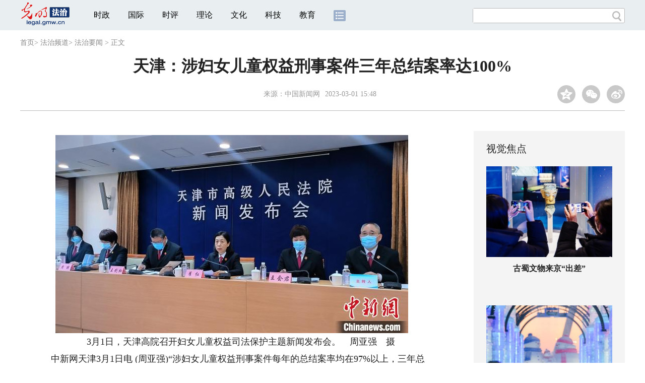

--- FILE ---
content_type: text/html
request_url: https://legal.gmw.cn/2023-03/01/content_36400206.htm
body_size: 11614
content:
<!DOCTYPE html>
<html>
<head> 
<meta name="tplInfo" content='{"id":46073,"name":"2018文章页全媒体标准版","nodeid":0}'>
<script src="//img.gmw.cn/js/public_share.js" atremote></script>
<meta charset="UTF-8" />
<meta http-equiv="Cache-Control" content="max-age=0" />
<meta http-equiv="pragma" content="no-cache" />
<meta http-equiv="Expires" content="0" />
<meta name="renderer" content="webkit|ie-stand|ie-comp">
<meta name="viewport" content="width=device-width, initial-scale=1.0, minimum-scale=1.0, maximum-scale=3.0, user-scalable=no" >
<meta http-equiv="X-UA-Compatible" content="IE=11,chrome=1"/>
<meta name="description" content="3月1日，天津高院召开妇女儿童权益司法保护主题新闻发布会。据悉，2020年至2022年，天津法院受理涉妇女儿童权益案件共计62300件，其中刑事案件1617件，民事案件60345件，行政案件338件，结案61112件，总结案率98.1%。">
<meta name="keywords" content="妇女儿童 结案率 刑事案件 审判机制 司法保护">
<meta name="filetype" content="0">
<meta name="publishedtype" content="1">
<meta name="pagetype" content="1">
<META name="catalogs" content="9020">
<META name="contentid" content="36400206">
<META name="publishdate" content="2023-03-01">
<META name="author" content="陈畅">
<META name="editor" content="陈畅">
<link href="//img.gmw.cn/css/con_style.css?_=20230210" type="text/css" rel="stylesheet" atremote />
<script src="//img.gmw.cn/js/jquery.js" atremote></script>
<script src="//img.gmw.cn/js/require/config.js?_=20201027" atremote></script>
<script src="//img.gmw.cn/js/require.js" atremote></script>
<script src="//img.gmw.cn/js/require/conMediaMain.js?_=20201027" atremote></script>
<title>
天津：涉妇女儿童权益刑事案件三年总结案率达100%
_光明网</title>
</head>
<body class="g-mobile">
<!-- 分享默认图 开始 -->
<div style="position:absolute;top:-9999px;left:-9999px;width:0px;height:0px;overflow:hidden;display:none;"><img src="//img.gmw.cn/pic/gmwLogo_share.jpg" atremote></div>
<!-- 分享默认图 结束 -->
<!--微信分享提示 开始-->
<div class="g-wxTips">
	<div class="m-wxtop-tip">
		<div class="m-con">
			<p class="m-tipText">
				点击右上角<img atremote="" src="//img.gmw.cn/pic/mgmw/iconshare.png" class="u-qq">微信好友
			</p>
			<p class="m-tipText">
				<img atremote="" src="//img.gmw.cn/pic/mgmw/pengyouquan.png" class="u-qq">朋友圈
			</p>
			<p class="m-tipShare"><img atremote="" src="//img.gmw.cn/pic/mgmw/layershare.png" class="u-share"></p>
		</div>
	</div>
	<div class="m-wxdown-tip">
		<div class="m-con">
			<!--<p class="m-tipText">点击浏览器下方“<img atremote="" src="//img.gmw.cn/pic/mgmw/lineshare.png">”分享微信好友Safari浏览器请点击“<img atremote="" src="//img.gmw.cn/pic/mgmw/share.png">”按钮</p>-->
			<p class="m-tipText">请使用浏览器分享功能进行分享</p>
			<p class="m-tip"><img atremote="" src="//img.gmw.cn/pic/mgmw/arrow.png"></p>
		</div>
	</div>
</div>
<!--微信分享提示 结束-->
<!--顶部广告 start-->
<div class="u-top-ad" id="ad_con_top_full_01"></div>
<!--顶部广告 end-->
<!--头部 start-->
<div class="g-header">
    <div class="m-channel-head">
      <div class="g-layout">
            <div class="m-logo">
                <!--频道logo start-->
                <!-- 新版文章页头部频道logo ssi -->
<meta charset="UTF-8" />
<a href="//legal.gmw.cn/" target="_blank"><img id="headerlogo" src="//img.gmw.cn/pic/contentlogo/5573.gif" alt="法治频道"></a>
                <!--频道logo end-->
            </div>
            <!--导航-->
    		<!-- 新版文章页头部导航 ssi -->
<!--手机端导航s-->
<span class="m-mobile-nav-btn"><img atremote="" src="//img.gmw.cn/pic/mgmw/mline.png"></span>
<img class="m-to-pc" src="//img.gmw.cn/pic/conimages/m_pc_btn.png" atremote="">
<img class="m-to-mob" src="//img.gmw.cn/pic/conimages/m_mobile_btn.png" atremote="">
<div class="m-mobile-nav">
    <a href="javascript:void(0);" id="u-navClose"><img atremote src="//img.gmw.cn/pic/mgmw/mClose.png" /></a>
    <div class="m-navTitle">
        <span></span>
        <h1>全部导航</h1>
    </div>
    <ul>
        <li><a atremote href="//politics.gmw.cn/" target="_blank">时政</a></li>
        <li><a atremote href="//world.gmw.cn/" target="_blank">国际</a></li>
        <li><a atremote href="//guancha.gmw.cn/" target="_blank">时评</a></li>
        <li><a atremote href="//theory.gmw.cn/" target="_blank">理论</a></li>
        <li><a atremote href="//culture.gmw.cn/" target="_blank">文化</a></li>
        <li><a atremote href="//tech.gmw.cn/" target="_blank">科技</a></li>
        <li><a atremote href="//edu.gmw.cn/" target="_blank">教育</a></li>
        <li><a atremote href="//economy.gmw.cn/" target="_blank">经济</a></li>
        <li><a atremote href="//life.gmw.cn/" target="_blank">生活</a></li>
		<li><a atremote href="//legal.gmw.cn/" target="_blank">法治</a></li>
        <li><a atremote href="//topics.gmw.cn/" target="_blank">专题</a></li>
        <li><a atremote href="//en.gmw.cn/" target="_blank">ENGLISH</a></li>   
    </ul>
    <div class="f-search">
        <div class="m-input-group">
            <input id="searchTextMob" type="text" value="" name="q" >
            <button class="u-btn" type="submit" id="submitSMob"></button>
        </div>
    </div>
</div>
<!--手机端导航e-->
<!--电脑端导航s-->
<div class="m-channel-nav">
    <ul class="m-nav">
        <li> <a href="//politics.gmw.cn/" target="_blank">时政</a> </li>
        <li> <a href="//world.gmw.cn/" target="_blank">国际</a> </li>
        <li> <a href="//guancha.gmw.cn/" target="_blank">时评</a> </li>
        <li> <a href="//theory.gmw.cn/" target="_blank">理论</a> </li>
        <li> <a href="//culture.gmw.cn/" target="_blank">文化</a> </li>
        <li> <a href="//tech.gmw.cn/" target="_blank">科技</a> </li>
        <li> <a href="//edu.gmw.cn/" target="_blank">教育</a> </li>
        <!--<li> <a href="//economy.gmw.cn/" target="_blank">经济</a> </li>
        <li> <a href="//life.gmw.cn/" target="_blank">生活</a> </li>
        <li> <a href="//legal.gmw.cn/" target="_blank">法治</a> </li>-->
        <li class="more-nav-btn"> <a href="//www.gmw.cn/map.htm" target="_blank"><img src="//img.gmw.cn/pic/conimages/con_headIcon.png" /></a> </li>
    </ul>
</div>
<!--电脑端导航e-->
            <!--搜索-->
            <!-- 新版搜索 ssi -->
<meta charset="UTF-8" />
<div class="f-search">
    <div class="m-input-group">
        <input id="searchText" type="text" value="" name="q" >
        <button class="u-btn" type="submit" id="submitS"></button>
    </div>
</div>
            <div class="u-slogan"></div>
            <div class="u-reading" title="天津：涉妇女儿童权益刑事案件三年总结案率达100%">正在阅读：天津：涉妇女儿童权益刑事案件三年总结案率达100%</div>
</div>
    </div> 
</div>
<!--头部 end-->
<!--导航 stsrt-->
<div class="g-crumbs">
    <a href="https://www.gmw.cn/">首页</a><font>&gt; </font>
    <a href="../../"><img src="//img.gmw.cn/pic/contentlogo/5573.gif" id="ArticleChannelID"></a><a href="../../"  target="_blank"  class="">法治频道</a><Font class="">> </Font><a href="../../node_9020.htm"  target="_blank"  class="">法治要闻</a>
    <font>&gt; </font><font>正文</font> 
</div>
<!--导航 end-->
<!--正文主体部分 start-->
<div class="g-main">
    <!--正文标题 start-->
    <div class="m-title-box">
        <h1 class="u-title">
            天津：涉妇女儿童权益刑事案件三年总结案率达100%
        </h1>
        <div class="m-con-info">
            <!--稿件信息 strat-->
            <div class="m_tips">
                <span class="m-con-source">来源：<a href="https://www.chinanews.com.cn/sh/2023/03-01/9962848.shtml" target="_blank">中国新闻网</a></span><span class="m-con-time">2023-03-01 15:48</span>
            </div>
            <!--稿件信息 end-->
            <div class="m-share">
                <div class="share" id="share"> <a class="share-qqzone"><i></i></a> <a class="share-wechat" href="javascript:;"><i></i>
                    <div class="bg-code"></div>
                    <div class="qrcode"></div>
                    <span class="close-btn">X</span></a> <a class="share-weibo"><i></i></a> </div>
            </div>
        </div>
    </div>
    <!--正文标题 end-->
    <!--左侧栏 start-->
  <div class="m-l-main">
        <!--文章正文 start-->
        <div id="articleBox" class="con-text">
            <div id="article_inbox">
                <div class="m-player_box" id="video">
					<video id='myVideo' width='100%' class='video-js vjs-big-play-centered' webkit-playsinline='true' playsinline='true'></video>
                    <div id="a1"></div>
                </div>
                <div id="MultiAttachPh" style="display: none">
                    
                </div>
                <div id="PicUrlPh" style="display: none">
                    
                </div>
				<div id="SubtitlePh" style="display: none"></div>
                <div class="u-mainText">
                    <!--enpproperty <articleid>36400206</articleid><date>2023-03-01 15:48:30.0</date><author></author><title>天津：涉妇女儿童权益刑事案件三年总结案率达100%</title><keyword>妇女儿童,结案率,刑事案件,审判机制,司法保护</keyword><subtitle></subtitle><introtitle></introtitle><siteid>2</siteid><nodeid>9020</nodeid><nodename>法治要闻</nodename><nodesearchname></nodesearchname>/enpproperty--><!--enpcontent--><!--enpcontent--><p align="center"><img id="71006632" alt="" src="https://imglegal.gmw.cn/attachement/jpg/site2/20230301/f44d305ea14a256948cb01.jpg" title="天津：涉妇女儿童权益刑事案件三年总结案率达100%" alt="天津：涉妇女儿童权益刑事案件三年总结案率达100%"/></p>
<p class="pictext" align="center">　　3月1日，天津高院召开妇女儿童权益司法保护主题新闻发布会。　周亚强　摄</p>
<p>　　中新网天津3月1日电 (周亚强)“涉妇女儿童权益刑事案件每年的总结案率均在97%以上，三年总结案率达到100%，有效打击和震慑了针对妇女儿童的违法犯罪。”1日上午，天津市高级人民法院召开新闻发布会，发布《天津法院妇女儿童权益司法保护状况白皮书(2020-2022年)》及10个典型案例。</p>
<p>　　据悉，2020年至2022年，天津法院受理涉妇女儿童权益案件共计62300件，其中刑事案件1617件，民事案件60345件，行政案件338件，结案61112件，总结案率98.1%。</p>
<p>　　根据白皮书，涉妇女儿童权益案件呈现出以下特点：一是有的妇女儿童在婚姻家庭中仍处于弱势地位。九成以上的人身安全保护令系由妇女儿童提起申请，表明妇女儿童仍是家庭暴力的主要侵害对象。二是家事案件在涉妇女儿童权益案件中占比较大。三年来，天津法院一审受理家事案件50464件，占涉妇女儿童权益案件受理总数的81%，排名前三的案由主要有离婚、抚养和继承。三是案件法律关系跨领域交错。此类案件诉讼主体往往人数众多，涉及利益复杂多样，身份、财产、情感利益相互叠加，矛盾化解难度较大。</p>
<p>　　“我们通过深化家事审判方式改革，全面构筑符合妇女儿童维权需求的特殊审判机制，打造家事纠纷多元化解格局，例如部分法院在当事人冲突较为激烈的家事案件中引入心理咨询机制，建设有利于柔性解决纠纷的家事调解室、沙盘分析室、单面镜观察室等。”据介绍，天津各级法院坚持平等保护与特殊照顾并重，积极与相关职能部门推进资源共享，近年来联动工作机制不断完善，案件审判质效持续攀升，下一步将多措并举全面加强妇女儿童权益司法保护，增强妇女儿童获得感、幸福感和安全感。(完)</p><!--/enpcontent--><!--/enpcontent-->
					
                    <!--责编-->
                    <div class="m-zbTool liability">
                    	<span>[ </span>
                    	<span class="liability">责编：陈畅</span><span> ]</span> </div>
                    
                </div>
                <div class="u-moreText">阅读剩余全文（<span class="u-percent"></span>）</div>
            </div>
        </div>
		<!--取附件设置视频封面 start-->
        <div id="titleImgWrap" style="display:none;">
            
        </div>
        <!--取附件设置视频封面 end-->
        <!--文章正文 end-->
        <div class="u-conBottomLine"></div>
    <!--QRcode-->
    	<!-- 新版文章页正文下方二维码 ssi -->
<meta charset="UTF-8" />
<div class="u-QRcode"><img src="//img.gmw.cn/content_banner/content_840x120_qrcodes.jpg"></div>

        <!--相关阅读 start-->
		<meta charset="UTF-8" />
<!-- tplID: 相关阅读 ssi-->
<!--相关阅读 开始-->
<div class="m-relRead">
    <h2>相关阅读</h2>
    <ul class="relReadUl" id="relReadUl">
        <li class="rRPic">
            <div class="m-imgcon">
                <div class="m-img"> <a href="javascript:;" target="_blank"><img src="" border="0"></a> </div>
            </div>
            <p>
            <div class="u-titleload4"></div>
            <div class="u-titleload4"></div>
        </li>
        <li class="rRPic no-Mobile1000">
            <div class="m-imgcon">
                <div class="m-img"> <a href="javascript:;" target="_blank"><img src="" border="0"></a> </div>
            </div>
            <p>
            <div class="u-titleload4"></div>
            <div class="u-titleload4"></div>
        </li>
        <li class="rRArticle"> <a href="javascript:;" target="_blank">
            <div class="u-titleload3"></div>
            </a> <a href="javascript:;" target="_blank">
            <div class="u-titleload3"></div>
            </a> <a href="javascript:;" target="_blank">
            <div class="u-titleload3"></div>
            </a> <a href="javascript:;" target="_blank" class="lastRra">
            <div class="u-titleload3"></div>
            </a> </li>
    </ul>
</div>
<!--相关阅读 结束-->





        <!--相关阅读 end-->
        <!--表情 start-->
        <!-- ssi_2018_con_motions_xy -->
<meta charset="UTF-8" />
<div class="m-motion-wrap" id="motionsDiv">
<!-- 百度联盟 begin -->

<!-- 百度联盟 end -->
	<!--表情s-->
	<div class="m-motion">
		<div class="m-motion-hd">
			<h2>您此时的心情</h2>
			<div class="m-gm-vote"><a href="//vote.gmw.cn" target="_blank"><img src="//img.gmw.cn/pic/conimages/yuntoulogo.png" alt="光明云投"/></a></div>
			<div class="m-motion-rank">
				<span class="u-motion-title">新闻表情排行</span>
				<span class="m-motion-classify"><a href="//www.gmw.cn/motionsdaytop.htm" target="_blank">日</a>/<a href="//www.gmw.cn/motionsweektop.htm" target="_blank">周</a></span>
			</div>
		</div>
		<div class="m-motion-bd">
			<ul>
				<li class="m_1">
					<div class="m-motion-con">
						<a class="face"><img src="//img.gmw.cn/pic/conimages/ico_motion_1.png"></a>
						<div class="m-motion-status">
							<div class="u-motion">开心</div>
							<div class="m-motion-numbox">
								<div class="pillar">&nbsp;</div>
							</div>
							<div class="hits">0</div>
						</div>
					</div>
				</li>
				<li class="m_2">
					<div class="m-motion-con">
						<a class="face"><img src="//img.gmw.cn/pic/conimages/ico_motion_2.png"></a>
						<div class="m-motion-status">
							<div class="u-motion">难过</div>
							<div class="m-motion-numbox">
								<div class="pillar">&nbsp;</div>
							</div>
							<div class="hits">0</div>
						</div>
					</div>
				</li>
				<li class="m_3">
					<div class="m-motion-con">
						<a class="face"><img src="//img.gmw.cn/pic/conimages/ico_motion_3.png"></a>
						<div class="m-motion-status">
							<div class="u-motion">点赞</div>
							<div class="m-motion-numbox">
								<div class="pillar">&nbsp;</div>
							</div>
							<div class="hits">0</div>
						</div>
					</div>
				</li>
				<li class="m_4">
					<div class="m-motion-con">
						<a class="face"><img src="//img.gmw.cn/pic/conimages/ico_motion_4.png"></a>
						<div class="m-motion-status">
							<div class="u-motion">飘过</div>
							<div class="m-motion-numbox">
								<div class="pillar">&nbsp;</div>
							</div>
							<div class="hits">0</div>
						</div>
					</div>
				</li>
			</ul>
		</div>
	</div>
	<!--表情e-->
</div>
        <!--表情 end-->
    </div>
    <!--左侧栏 end-->
    <!--右侧栏 start-->
    <div class="m-r-main no-Mobile">
        <!--视觉焦点 start-->
        <meta charset="UTF-8" />
<!-- tplID:46078 生活频道全媒体文章页右侧视觉焦点ssi-->
<div class="m-eyecatcher is_ssi" id="m-eyecatcher">
	<h2>视觉焦点</h2>
	<ul>		<li>			<div class="m-imgcon">				<div class="m-img">					<a atremote href="https://culture.gmw.cn/2026-01/21/content_38548850.htm" target="_blank"><img atremote src="https://imglegal.gmw.cn/attachement/jpg/site2/20260121/f44d305ea1af2ada74f10d.jpg" border="0"></a>				</div>			</div>			<p>古蜀文物来京“出差”</p>		</li><li>			<div class="m-imgcon">				<div class="m-img">					<a atremote href="http://difang.gmw.cn/2026-01/21/content_38548970.htm" target="_blank"><img atremote src="https://imglegal.gmw.cn/attachement/jpg/site2/20260121/005056b804d42ada7d6e03.jpg" border="0"></a>				</div>			</div>			<p>各地推动高质量发展观察</p>		</li>	</ul>
</div>
<!--<div class="u-con-right-ad" id="ad_con_right_full_01" style="margin:20px auto;">
	<div class="_mfajg8hykh"></div>
	<script type="text/javascript">
		(window.slotbydup = window.slotbydup || []).push({
			id: "u6630768",
			container: "_mfajg8hykh",
			async: true
		});
	</script>
	<script type="text/javascript" src="//cpro.baidustatic.com/cpro/ui/cm.js" async="async" defer="defer" ></script>
</div>-->
        <!--视觉焦点 end-->
        <!--最热文章 start-->
        <meta charset="UTF-8" />
<!-- tplID:46162 总编室全媒体文章页右侧最热文章十条 ssi-->
<div class="m-hotArticle is_ssi" id="m-hotArticle">
	<h2>最热文章</h2>
	<ul>
	    <li>        <div>                      <a atremote href="https://politics.gmw.cn/2026-01/22/content_38550988.htm" target="_blank">纪委监委通报2025年对纪监干部监督检查审查调查情况</a>        </div>	<span class="topThree">1</span></li>		
	    <li>       <div>                      <a atremote href="http://life.gmw.cn/2026-01/22/content_38550981.htm" target="_blank">江南仍有低温23日气温逐渐回升 西藏西南部有大到暴雪</a>        </div>	<span class="topThree">2</span></li>		
	  <li>        <div>                      <a atremote href="https://news.gmw.cn/2026-01/22/content_38550889.htm" target="_blank">长三角铁路2026年春运预计发送旅客首次突破1亿人次</a>        </div>	<span class="topThree">3</span></li>		
	  <li>        <div>                      <a atremote href="http://www.gov.cn/node_5614/content_38551257.htm" target="_blank"><A title="" href="https://politics.gmw.cn/2026-01/22/content_38551173.htm" target=_blank>从2025年成绩单看中国经济增长点</A>&nbsp;<A title="" href="https://politics.gmw.cn/2026-01/22/content_38551252.htm" target=_blank>工信领域贡献超四成</A></a>        </div>	<span>4</span></li>		
	  <li>        <div>                      <a atremote href="http://www.gov.cn/node_5614/content_38551003.htm" target="_blank"><A title="" href="https://life.gmw.cn/2026-01/22/content_38550992.htm" target=_blank>别上当!"抢票神器"没法帮你更快抢票</A> <A title="" href="https://life.gmw.cn/2026-01/22/content_38550993.htm" target=_blank>12306"一字暗号"</A></a>        </div>	<span>5</span></li>		
	  <li>       <div>                      <a atremote href="https://politics.gmw.cn/2026-01/22/content_38551025.htm" target="_blank">受地磁暴影响 我国北方多地迎来新年首场“极光秀”</a>        </div>	<span>6</span></li>		
	  <li>        <div>                      <a atremote href="https://politics.gmw.cn/2026-01/22/content_38551127.htm" target="_blank">“任性”探险需买单！北京首次用公益方式追偿救援费</a>        </div>	<span>7</span></li>		
	  <li>       <div>                      <a atremote href="http://www.gov.cn/node_5614/content_38551017.htm" target="_blank"><A title="" href="https://news.gmw.cn/2026-01/22/content_38550909.htm" target=_blank>终身免维护心脏起搏器问世</A> <A title="" href="https://news.gmw.cn/2026-01/22/content_38550911.htm" target=_blank>新型专用计算芯片成功研发</A></a>        </div>	<span>8</span></li>		
	  <li>        <div>                      <a atremote href="https://edu.gmw.cn/2026-01/22/content_38551042.htm" target="_blank">AI应用指引来了 教师如何与生成式人工智能协同共处？</a>        </div>	<span>9</span></li>		
	  <li>        <div>                      <a atremote href="https://world.gmw.cn/2026-01/22/content_38551005.htm" target="_blank">特朗普称已就格陵兰岛制定协议框架 不会对欧加征关税</a>        </div>	<span>10</span></li>		
	</ul>
</div>
<!--<div class="u-rightad_300x250" id="ad_con_right_02">
<div class="_tjyb3phfiv"></div>
<script type="text/javascript">
    (window.slotbydup = window.slotbydup || []).push({
        id: "u6630769",
        container: "_tjyb3phfiv",
        async: true
    });
</script>

<script type="text/javascript" src="//cpro.baidustatic.com/cpro/ui/cm.js" async="async" defer="defer" >
</script>
</div>-->
        <!--最热文章 end-->
        
  </div>
    <!--右侧栏 end-->
</div>
<!--正文主体部分 end-->
<!--独家策划 start-->
<meta charset="UTF-8" />

<!-- tplID:46079 生活频道全媒体文章页通屏独家策划 ssi-->
<div class="g-solePlan-box is_ssi no-Mobile414">
	<div class="g-solePlan" id="g-solePlan">
		<h2>独家策划</h2>
		<ul>
			<li>
			  <div class="li_con">	<div class="pic">		<a atremote href="https://topics.gmw.cn/node_167119.htm" target="_blank"><img atremote src="https://imglegal.gmw.cn/attachement/jpg/site2/20251213/f44d305ea4b62aa75f3402.jpg" border="0"></a>	</div>	<div class="block1">		<p><a atremote href="https://topics.gmw.cn/node_167119.htm" target="_blank">国家公祭日：我是历史记忆传承人</a></p>	</div></div>
			  <div class="li_con">	<div class="block1">		<p><a atremote href="https://topics.gmw.cn/node_166573.htm" target="_blank">第八届中国国际进口博览会</a></p>	</div>	<div class="pic divright">		<a atremote href="https://topics.gmw.cn/node_166573.htm" target="_blank"><img atremote src="https://imglegal.gmw.cn/attachement/jpg/site2/20251105/f44d305ea4b62a753b7004.jpg" border="0"></a> 					        </div></div>
			</li>
			<li>
			  <div class="li_con">	<div class="pic">		<a atremote href="https://topics.gmw.cn/node_167066.htm" target="_blank"><img atremote src="https://imglegal.gmw.cn/attachement/jpg/site2/20251210/005056b837832aa3763d1c.jpg" border="0"></a>	</div>	<div class="block1">		<p><a atremote href="https://topics.gmw.cn/node_167066.htm" target="_blank">第十二届残运会</a></p>	</div></div>
			  <div class="li_con">	<div class="block1">		<p><a atremote href="https://topics.gmw.cn/2025-11/05/content_38393039.htm" target="_blank">2025年世界互联网大会乌镇峰会</a></p>	</div>	<div class="pic divright">		<a atremote href="https://topics.gmw.cn/2025-11/05/content_38393039.htm" target="_blank"><img atremote src="https://imglegal.gmw.cn/attachement/jpg/site2/20251105/f44d305ea48e2a75380a39.jpg" border="0"></a> 					        </div></div>
			</li>
			<li>
			  <div class="li_con">	<div class="pic">		<a atremote href="https://topics.gmw.cn/node_166435.htm" target="_blank"><img atremote src="https://imglegal.gmw.cn/attachement/jpg/site2/20251107/005056b837832a77f57102.jpg" border="0"></a>	</div>	<div class="block1">		<p><a atremote href="https://topics.gmw.cn/node_166435.htm" target="_blank">第十五届全国运动会</a></p>	</div></div>
			  <div class="li_con">	<div class="block1">		<p><a atremote href="https://topics.gmw.cn/node_166340.htm" target="_blank">学习贯彻党的二十届四中全会精神</a></p>	</div>	<div class="pic divright">		<a atremote href="https://topics.gmw.cn/node_166340.htm" target="_blank"><img atremote src="https://imglegal.gmw.cn/attachement/jpg/site2/20251024/f44d305ea6dd2a65364204.jpg" border="0"></a> 					        </div></div>
			</li>
		</ul>
	</div>
</div>
<!--独家策划 end-->
<!--推荐阅读&广告 start-->
<div class="g-maincon">
    <div class="m-l-reads">
        <!--推荐阅读 start-->
        <meta charset="UTF-8" />
<!-- tplID:48268 经济部全媒体文章页左侧底部推荐阅读部分，用于接口获取文章 ssi-->
<div class="g-readscon">
	<div class="u-relateread">推荐阅读</div>
	<div class="m-lists" id="m-lists">
	    	<div class="m-redlist">	     <div class="m-imgcon">			<div class="m-img">				<a atremote href="https://tech.gmw.cn/2026-01/21/content_38548605.htm" target="_blank"></a>			</div>		</div>		<div class="m-textc">			<div class="u-tt3">                   <a atremote href="https://tech.gmw.cn/2026-01/21/content_38548605.htm" target="_blank">对话“石头信使” 解码南极“身世之谜”</a>             </div>	        <div class="u-zy">随着中国第42次南极考察队队员陈龙耀从东南极西福尔丘陵地区裸露的岩壁敲下第一块岩石样本，中山站度夏地质考察工作正式启动。</div>		    <div class="u-time">2026-01-21 09:08</div>	     </div>	</div><div class="m-redlist">	     <div class="m-imgcon">			<div class="m-img">				<a atremote href="https://tech.gmw.cn/2026-01/21/content_38548564.htm" target="_blank"></a>			</div>		</div>		<div class="m-textc">			<div class="u-tt3">                   <a atremote href="https://tech.gmw.cn/2026-01/21/content_38548564.htm" target="_blank">首套“地震断层模拟试验装置”问世</a>             </div>	        <div class="u-zy">这套“地震断层模拟试验装置”由中国工程院院士、中国地震局工程力学研究所名誉所长谢礼立领衔的团队历时4年攻关研制完成，已成功通过验收。</div>		    <div class="u-time">2026-01-21 09:02</div>	     </div>	</div><div class="m-redlist">	     <div class="m-imgcon">			<div class="m-img">				<a atremote href="https://tech.gmw.cn/2026-01/21/content_38548560.htm" target="_blank"></a>			</div>		</div>		<div class="m-textc">			<div class="u-tt3">                   <a atremote href="https://tech.gmw.cn/2026-01/21/content_38548560.htm" target="_blank">半导体散热瓶颈有了新突破</a>             </div>	        <div class="u-zy">长期以来，半导体面临一个难题：我们知道下一代材料的性能会更好，却往往不知道如何将它制造出来。这项材料工艺革新解决了从第三代到第四代半导体都面临的共性散热难题，为后续的性能爆发奠定了关键基础。</div>		    <div class="u-time">2026-01-21 09:01</div>	     </div>	</div><div class="m-redlist">	     <div class="m-imgcon">			<div class="m-img">				<a atremote href="https://tech.gmw.cn/2026-01/21/content_38548552.htm" target="_blank"></a>			</div>		</div>		<div class="m-textc">			<div class="u-tt3">                   <a atremote href="https://tech.gmw.cn/2026-01/21/content_38548552.htm" target="_blank">【瞧！我们的前沿科技】嫦娥六号月球样品又有新发现</a>             </div>	        <div class="u-zy">该团队通过对比研究嫦娥六号月球背面样品与嫦娥五号月球正面样品，发现嫦娥六号样品中的碳结构具有更明显的缺陷特征，这可能与月球背面经历的更强烈的微陨石撞击历史有关。</div>		    <div class="u-time">2026-01-21 09:00</div>	     </div>	</div>					</div>
	<div class="m-lists" id="m-lists">
	    	<div class="m-redlist">	     <div class="m-imgcon">			<div class="m-img">				<a atremote href="https://tech.gmw.cn/2026-01/21/content_38548533.htm" target="_blank"></a>			</div>		</div>		<div class="m-textc">			<div class="u-tt3">                   <a atremote href="https://tech.gmw.cn/2026-01/21/content_38548533.htm" target="_blank">【光明时评】工业机器人出海彰显“中国智造”硬实力</a>             </div>	        <div class="u-zy">近日，在国新办举行的新闻发布会上，海关总署相关负责人介绍，2025年中国高技术产品出口增长13.2%，工业机器人出口增长48.7%，并首次超过进口，我国成为工业机器人净出口国。</div>		    <div class="u-time">2026-01-21 08:56</div>	     </div>	</div><div class="m-redlist">	     <div class="m-imgcon">			<div class="m-img">				<a atremote href="https://kepu.gmw.cn/2026-01/20/content_38545773.htm" target="_blank"><img atremote src="https://imglegal.gmw.cn/attachement/jpg/site2/20260119/005056b856552ad858c203.jpg" border="0"></a>			</div>		</div>		<div class="m-textc">			<div class="u-tt3">                   <a atremote href="https://kepu.gmw.cn/2026-01/20/content_38545773.htm" target="_blank">中国科技欣先说｜C919新航线+1，带动产业链一起飞！</a>             </div>	        <div class="u-zy">2025年C919安全载客超过400万人次，而且今年又新开了广州往返南京的航线。</div>		    <div class="u-time">2026-01-20 07:00</div>	     </div>	</div><div class="m-redlist">	     <div class="m-imgcon">			<div class="m-img">				<a atremote href="https://tech.gmw.cn/2026-01/20/content_38546365.htm" target="_blank"></a>			</div>		</div>		<div class="m-textc">			<div class="u-tt3">                   <a atremote href="https://tech.gmw.cn/2026-01/20/content_38546365.htm" target="_blank">我国将培育建设一批零碳工厂</a>             </div>	        <div class="u-zy">工业和信息化部、国家发展改革委等五部门日前联合印发《关于开展零碳工厂建设工作的指导意见》。</div>		    <div class="u-time">2026-01-20 03:25</div>	     </div>	</div><div class="m-redlist">	     <div class="m-imgcon">			<div class="m-img">				<a atremote href="https://tech.gmw.cn/2026-01/20/content_38546359.htm" target="_blank"></a>			</div>		</div>		<div class="m-textc">			<div class="u-tt3">                   <a atremote href="https://tech.gmw.cn/2026-01/20/content_38546359.htm" target="_blank">我国优质中小企业梯度培育体系基本形成</a>             </div>	        <div class="u-zy">工业和信息化部日前印发最新修订的《优质中小企业梯度培育管理办法》，将科技型中小企业纳入优质中小企业梯度培育范围。办法自2026年4月1日起实施。</div>		    <div class="u-time">2026-01-20 03:20</div>	     </div>	</div>					</div>

<div class="m-lists" id="m-lists">
    	<div class="m-redlist">	     <div class="m-imgcon">			<div class="m-img">				<a atremote href="https://tech.gmw.cn/2026-01/20/content_38546143.htm" target="_blank"></a>			</div>		</div>		<div class="m-textc">			<div class="u-tt3">                   <a atremote href="https://tech.gmw.cn/2026-01/20/content_38546143.htm" target="_blank">科技型中小企业纳入梯度培育范围</a>             </div>	        <div class="u-zy">近日，工业和信息化部印发最新修订的《优质中小企业梯度培育管理办法》，扩大了培育基础，首次将科技型中小企业纳入梯度培育范围。</div>		    <div class="u-time">2026-01-20 09:03</div>	     </div>	</div><div class="m-redlist">	     <div class="m-imgcon">			<div class="m-img">				<a atremote href="https://tech.gmw.cn/2026-01/20/content_38546149.htm" target="_blank"></a>			</div>		</div>		<div class="m-textc">			<div class="u-tt3">                   <a atremote href="https://tech.gmw.cn/2026-01/20/content_38546149.htm" target="_blank">中国科大低成本化解全固态锂电池界面问题</a>             </div>	        <div class="u-zy">中国科学技术大学马骋教授针对全固态锂电池在循环时因需要维持良好界面接触而过于依赖外部压力、难以实际应用的问题，提出了一种低成本、较为适合商业化的解决方案。</div>		    <div class="u-time">2026-01-20 09:02</div>	     </div>	</div><div class="m-redlist">	     <div class="m-imgcon">			<div class="m-img">				<a atremote href="https://tech.gmw.cn/2026-01/20/content_38546168.htm" target="_blank"></a>			</div>		</div>		<div class="m-textc">			<div class="u-tt3">                   <a atremote href="https://tech.gmw.cn/2026-01/20/content_38546168.htm" target="_blank">我国成功研制首台串列型高能氢离子注入机</a>             </div>	        <div class="u-zy">离子注入机是半导体制造关键设备，尤其是高能氢离子注入机研发难度大、技术壁垒高，我国长期依赖进口。</div>		    <div class="u-time">2026-01-20 09:02</div>	     </div>	</div><div class="m-redlist">	     <div class="m-imgcon">			<div class="m-img">				<a atremote href="https://tech.gmw.cn/2026-01/20/content_38546198.htm" target="_blank"></a>			</div>		</div>		<div class="m-textc">			<div class="u-tt3">                   <a atremote href="https://tech.gmw.cn/2026-01/20/content_38546198.htm" target="_blank">中国人形机器人走上世界舞台</a>             </div>	        <div class="u-zy">对于行业的未来，赵同阳充满期待：“人形机器人行业未来也会出现几家顶级企业，我希望提起机器人，人们首先想到的是中国。</div>		    <div class="u-time">2026-01-20 08:57</div>	     </div>	</div>					</div>
<div class="m-lists" id="m-lists">
    	<div class="m-redlist">	     <div class="m-imgcon">			<div class="m-img">				<a atremote href="https://tech.gmw.cn/2026-01/19/content_38544882.htm" target="_blank"></a>			</div>		</div>		<div class="m-textc">			<div class="u-tt3">                   <a atremote href="https://tech.gmw.cn/2026-01/19/content_38544882.htm" target="_blank">神舟二十号飞船安全顺利返回东风着陆场 中国空间站太空应急行动主要任务圆满完成</a>             </div>	        <div class="u-zy">当日9时34分，神舟二十号飞船返回舱在东风着陆场成功着陆。经现场检查确认，飞船返回舱外观总体正常，舱内下行物品状态良好，神舟二十号飞船返回任务取得圆满成功。</div>		    <div class="u-time">2026-01-19 11:36</div>	     </div>	</div><div class="m-redlist">	     <div class="m-imgcon">			<div class="m-img">				<a atremote href="https://tech.gmw.cn/2026-01/19/content_38543710.htm" target="_blank"></a>			</div>		</div>		<div class="m-textc">			<div class="u-tt3">                   <a atremote href="https://tech.gmw.cn/2026-01/19/content_38543710.htm" target="_blank">微创、高效、直达大脑 脑卒中病灶给药有了新路径</a>             </div>	        <div class="u-zy">血脑屏障横亘于血液与大脑之间，严格调控物质通行，将绝大多数药物拒之门外，这成为脑神经疾病新药研发面临的主要瓶颈之一。许多在实验室中表现优异的候选药物因无法有效透过血脑屏障，在临床试验阶段止步不前。</div>		    <div class="u-time">2026-01-19 03:10</div>	     </div>	</div><div class="m-redlist">	     <div class="m-imgcon">			<div class="m-img">				<a atremote href="https://tech.gmw.cn/2026-01/19/content_38543900.htm" target="_blank"><img atremote src="https://imglegal.gmw.cn/attachement/jpg/site2/20260119/2cf05d3dca852ad7cefd1e.jpg" border="0"></a>			</div>		</div>		<div class="m-textc">			<div class="u-tt3">                   <a atremote href="https://tech.gmw.cn/2026-01/19/content_38543900.htm" target="_blank">【新闻随笔】“杂粮热”推动农业转型升级</a>             </div>	        <div class="u-zy">随着国民健康意识的普遍觉醒与消费结构的深刻升级，以全谷物、豆类、薯类等为代表的杂粮，正悄然经历一场角色与意义的深刻变革。</div>		    <div class="u-time">2026-01-19 03:10</div>	     </div>	</div><div class="m-redlist">	     <div class="m-imgcon">			<div class="m-img">				<a atremote href="https://tech.gmw.cn/2026-01/19/content_38543891.htm" target="_blank"><img atremote src="https://imglegal.gmw.cn/attachement/jpg/site2/20260119/2cf05d3dca852ad7cf381f.jpg" border="0"></a>			</div>		</div>		<div class="m-textc">			<div class="u-tt3">                   <a atremote href="https://tech.gmw.cn/2026-01/19/content_38543891.htm" target="_blank">江苏无锡：数智赋能，让“老树”发“新芽”</a>             </div>	        <div class="u-zy">新年伊始，江苏无锡凯龙高科技股份有限公司的实验室内，一只机器人灵巧手在一个两米多高的透明检测设备中流畅地完成抓取、捏合、旋转等一连串精细动作，相关数据实时传出。这款具身智能机器人灵巧手全操作力智能检测平台于去年年底一经启动，便获得多张订单。</div>		    <div class="u-time">2026-01-19 03:10</div>	     </div>	</div>					</div>
<div class="m-lists" id="m-lists">
    	<div class="m-redlist">	     <div class="m-imgcon">			<div class="m-img">				<a atremote href="https://tech.gmw.cn/2026-01/19/content_38543887.htm" target="_blank"></a>			</div>		</div>		<div class="m-textc">			<div class="u-tt3">                   <a atremote href="https://tech.gmw.cn/2026-01/19/content_38543887.htm" target="_blank">2026年我国首台核电机组开工建设</a>             </div>	        <div class="u-zy">日前，江苏徐圩核能供热发电厂1号机组核岛开始混凝土浇筑，标志着全球首个核能与石化产业大规模耦合项目进入主体工程建设阶段。这是今年我国开工建设的首台核电机组。</div>		    <div class="u-time">2026-01-19 03:10</div>	     </div>	</div><div class="m-redlist">	     <div class="m-imgcon">			<div class="m-img">				<a atremote href="https://tech.gmw.cn/2026-01/19/content_38543816.htm" target="_blank"></a>			</div>		</div>		<div class="m-textc">			<div class="u-tt3">                   <a atremote href="https://tech.gmw.cn/2026-01/19/content_38543816.htm" target="_blank">极目星河深处 求索未解之谜</a>             </div>	        <div class="u-zy">为破解这一谜题，利用“中国天眼”的超高灵敏度优势，研究团队对重复快速射电暴FRB 20220529开展了2年多的持续监测。</div>		    <div class="u-time">2026-01-19 09:10</div>	     </div>	</div><div class="m-redlist">	     <div class="m-imgcon">			<div class="m-img">				<a atremote href="https://tech.gmw.cn/2026-01/19/content_38543837.htm" target="_blank"></a>			</div>		</div>		<div class="m-textc">			<div class="u-tt3">                   <a atremote href="https://tech.gmw.cn/2026-01/19/content_38543837.htm" target="_blank">人工智能助力药物虚拟筛选提速百万倍</a>             </div>	        <div class="u-zy">目前，依托DrugCLIP，团队完成了覆盖约1万个蛋白靶点、2万个蛋白口袋的虚拟筛选项目，分析筛选超过5亿个类药小分子，富集出超过200万个潜在活性分子，构建了目前已知最大规模的蛋白—配体筛选数据库。</div>		    <div class="u-time">2026-01-19 09:08</div>	     </div>	</div><div class="m-redlist">	     <div class="m-imgcon">			<div class="m-img">				<a atremote href="https://tech.gmw.cn/2026-01/16/content_38539927.htm" target="_blank"></a>			</div>		</div>		<div class="m-textc">			<div class="u-tt3">                   <a atremote href="https://tech.gmw.cn/2026-01/16/content_38539927.htm" target="_blank">国内首台深海钻探与原位监测机器人问世</a>             </div>	        <div class="u-zy">从中国地质调查局获悉，由该局广州海洋地质调查局自主研发的国内首台海底地层空间立体钻探与原位监测机器人，日前在南海1264米水深海域成功完成试验作业，各项性能全面达标，标志着我国深海勘探与地层原位监测技术取得重要突破。</div>		    <div class="u-time">2026-01-16 03:45</div>	     </div>	</div>					</div>

<a href="javascript:void(0);" class="u-loadmore">加载更多</a>
	
</div>
<!--推荐阅读 &广告 end-->

        <!--推荐阅读 end-->
    </div>
    <div class="m-r-main">
        <div class="m-btm-ad-box">
        	<div class="u--bottomad" id="ad_con_right_03"></div>
        </div>
    </div>
</div>
<!--推荐阅读&广告 end-->
<!--尾部 start-->
<!-- 新版文章页通用尾部 ssi -->
<meta charset="UTF-8" />
<div class="g-footer">
	<div class="m-footer-box">
		<div class="m-foot-logo">
			<span>光明网版权所有</span>
		</div>
		<ul class="m-foot-nav">
			<li>
				<a href="//about.gmw.cn/node_21441.htm" target="_blank">光明日报社概况</a>
			</li>
			<li>
				<a href="//about.gmw.cn/aboutus.htm" target="_blank">关于光明网</a>
			</li>
			<li>
				<a href="//about.gmw.cn/node_8926.htm" target="_blank">报网动态</a>
			</li>
			<li>
				<a href="//about.gmw.cn/node_46280.htm" target="_blank">联系我们</a>
			</li>
			<li>
				<a href="//about.gmw.cn/node_46279.htm" target="_blank">法律声明</a>
			</li>

			<li>
				<a href="//mail.gmw.cn/" target="_blank">光明网邮箱</a>
			</li>
			<li class="nav-last">
				<a href="//www.gmw.cn/map.htm" target="_blank">网站地图</a>
			</li>
		</ul>
	</div>
</div>
<!-- GMW Statistics -------------------BEGIN-------- -->
<script>document.write(unescape("%3Cscript type='text/javascript' src='//channel-analysis-js.gmw.cn/md.js?" + Math.random() + "'%3E%3C/script%3E"));</script>
<!-- GMW Statistics -------------------END -------- -->
<!-- Google tag (gtag.js) 谷歌 统计2023 -->
<script async src="https://www.googletagmanager.com/gtag/js?id=G-1NBSV0RRQR"></script>
<script>
  window.dataLayer = window.dataLayer || [];
  function gtag(){dataLayer.push(arguments);}
  gtag('js', new Date());

  gtag('config', 'G-1NBSV0RRQR');
</script>


<div id="ad_all_0x0" style="position:relative;font-size:0;"></div>
<div style="display: none;">
	<div class="facebook">
		<a href="https://www.facebook.com/guangmingonline" target="_top"></a>
		<a href="https://www.facebook.com/guangmingonline" target="_top"><h3></h3></a>
	</div>
	<div class="twitter">
		<a href="https://twitter.com/Guangming_Daily" target="_top"></a>
		<a href="https://twitter.com/Guangming_Daily" target="_top"><h3></h3></a>
	</div>
</div>
<!--尾部 end-->
<!--返回顶部-->
<a href="javascript:;" class="u-back-top"></a>
</body>
</html>


--- FILE ---
content_type: application/javascript
request_url: https://img.gmw.cn/js/require/mod/conShare.mod.js?_=14742155
body_size: 3606
content:
/**
 * 文章页分享专用
 * 返回 conShare();
 */
define(['qrcodeLib'], function(qrcode) {
    //分享
    var title = "【" + $.trim(document.title) + "】";
    var description = $.trim($('meta[name="description"]').attr('content'));
    var portalUrl = window.location.href;
    //生成二维码
    function generateQRCode(rendermethod, picwidth, picheight, url) {
        $(".qrcode").qrcode({
            render: rendermethod, // 渲染方式有table方式（IE兼容）和canvas方式
            width: picwidth, //宽度
            height: picheight, //高度
            text: utf16to8(portalUrl), //内容
            typeNumber: -1, //计算模式
            correctLevel: 2, //二维码纠错级别
            background: "#ffffff", //背景颜色
            foreground: "#000000" //二维码颜色

        });
    }
    canvas_table = !!document.createElement('canvas').getContext ? 'canvas' : 'table';

    function init() {
        generateQRCode(canvas_table, 160, 160, window.location.href);
    }
    //中文编码格式转换
    function utf16to8(str) {
        var out, i, len, c;
        out = "";
        len = str.length;
        for(i = 0; i < len; i++) {
            c = str.charCodeAt(i);
            if((c >= 0x0001) && (c <= 0x007F)) {
                out += str.charAt(i);
            } else if(c > 0x07FF) {
                out += String.fromCharCode(0xE0 | ((c >> 12) & 0x0F));
                out += String.fromCharCode(0x80 | ((c >> 6) & 0x3F));
                out += String.fromCharCode(0x80 | ((c >> 0) & 0x3F));
            } else {
                out += String.fromCharCode(0xC0 | ((c >> 6) & 0x1F));
                out += String.fromCharCode(0x80 | ((c >> 0) & 0x3F));
            }
        }
        return out;
    }
    init();
//  $(".share-wechat").bind("click", function() {
//      $(".bg-code,.qrcode,.close-btn").show();
//  });

	$(".share-wechat").on("click", function() {
        $(".bg-code,.qrcode").toggle();
    });
    //清空二维码
    $(".close-btn").on("click", function(event) {
        $(".bg-code,.qrcode,.close-btn").hide();
        event.stopPropagation();
    });

    function showToQzone(title, portalUrl, desc) {
        var _desc = desc;
        var _t = title + " " + _desc;
        var _url = portalUrl;
        var _appkey = "801495950"; //你从腾讯获得的appkey
        var _site = ''; //你的网站地址
        var _u = 'http://sns.qzone.qq.com/cgi-bin/qzshare/cgi_qzshare_onekey?url=' + _url + '&appkey=' + _appkey + '&title=' + _t;
        window.open(_u, '', 'width=700, height=680, top=0, left=0, toolbar=no, menubar=no, scrollbars=no, location=yes, resizable=no, status=no');
    }

    function showToSina(title, portalUrl, desc) {
        var _desc = desc;
        var _t = title + " " + _desc;
        var _url = portalUrl;
        var _appkey = "2806082167"; //你从微薄获得的appkey
        var _site = ''; //你的网站地址
        var _ralateUid = "1752825395";
        var _u = 'http://service.weibo.com/share/share.php?url=' + _url + '&appkey=' + _appkey + '&title=' + _t + '&ralateUid=' + _ralateUid + '&searchPic=false';
        window.open(_u, '', 'width=700, height=680, top=0, left=0, toolbar=no, menubar=no, scrollbars=no, location=yes, resizable=no, status=no');
    }
    $('.share-qqzone').on('click', function() {
        showToQzone(title, portalUrl, description);
    });
    $('.share-weibo').on('click', function() {
        showToSina(title, portalUrl, description);
    });
});